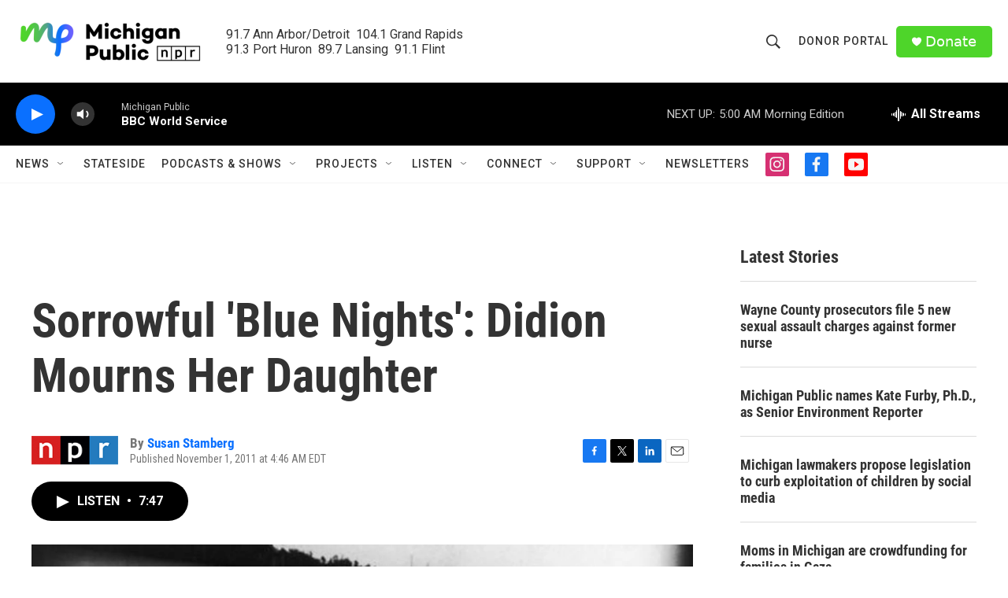

--- FILE ---
content_type: text/html; charset=utf-8
request_url: https://www.google.com/recaptcha/api2/aframe
body_size: 183
content:
<!DOCTYPE HTML><html><head><meta http-equiv="content-type" content="text/html; charset=UTF-8"></head><body><script nonce="5zsqy9p2Pb2St7nB5qRQZw">/** Anti-fraud and anti-abuse applications only. See google.com/recaptcha */ try{var clients={'sodar':'https://pagead2.googlesyndication.com/pagead/sodar?'};window.addEventListener("message",function(a){try{if(a.source===window.parent){var b=JSON.parse(a.data);var c=clients[b['id']];if(c){var d=document.createElement('img');d.src=c+b['params']+'&rc='+(localStorage.getItem("rc::a")?sessionStorage.getItem("rc::b"):"");window.document.body.appendChild(d);sessionStorage.setItem("rc::e",parseInt(sessionStorage.getItem("rc::e")||0)+1);localStorage.setItem("rc::h",'1769059095220');}}}catch(b){}});window.parent.postMessage("_grecaptcha_ready", "*");}catch(b){}</script></body></html>